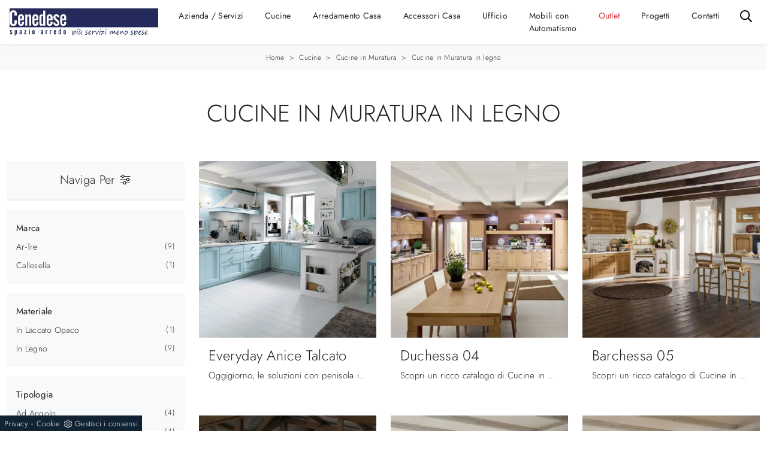

--- FILE ---
content_type: text/html
request_url: https://www.cenedesearredamenti.com/core/ip.asp
body_size: 58
content:
3.143.233.28